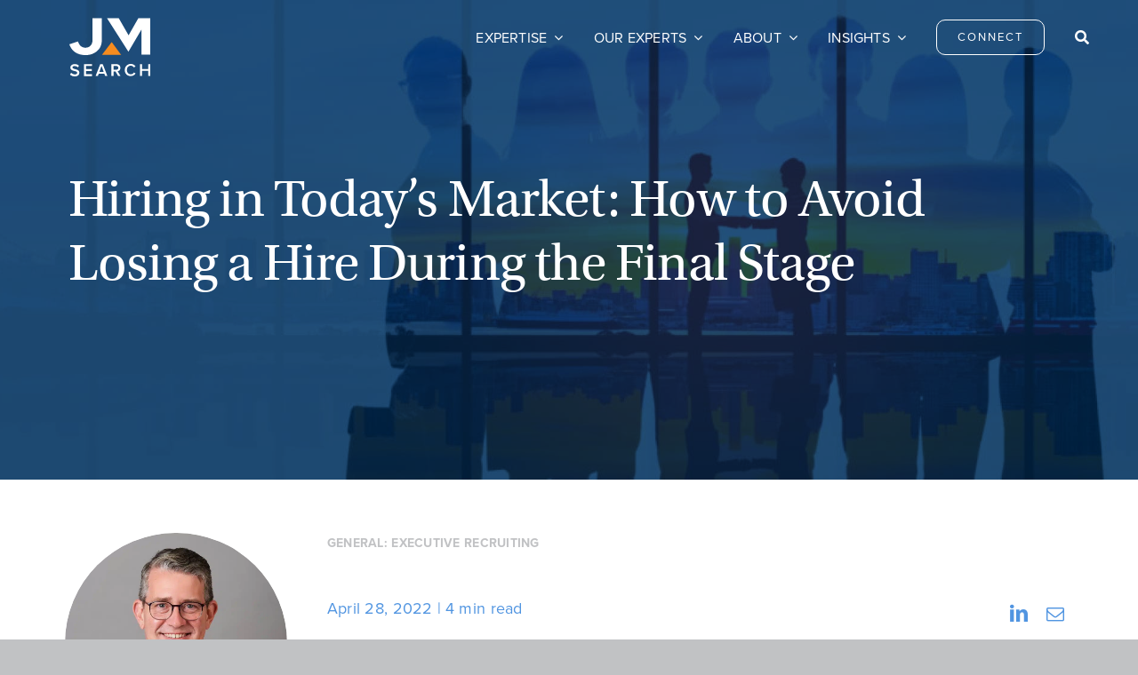

--- FILE ---
content_type: image/svg+xml
request_url: https://dxxluf7zz8wcq.cloudfront.net/wp-content/uploads/2023/06/orange-arrow-left.svg
body_size: 197
content:
<?xml version="1.0" encoding="utf-8"?>
<!-- Generator: Adobe Illustrator 27.5.0, SVG Export Plug-In . SVG Version: 6.00 Build 0)  -->
<svg version="1.1" id="Layer_1" xmlns="http://www.w3.org/2000/svg" xmlns:xlink="http://www.w3.org/1999/xlink" x="0px" y="0px"
	 viewBox="0 0 18.2 27.6" style="enable-background:new 0 0 18.2 27.6;" xml:space="preserve">
<style type="text/css">
	.st0{fill:#F68C1F;}
</style>
<polygon class="st0" points="0,14.1 18.2,27.6 18.2,0 "/>
</svg>


--- FILE ---
content_type: image/svg+xml
request_url: https://dxxluf7zz8wcq.cloudfront.net/wp-content/uploads/2023/05/JM-Search-logo.svg
body_size: 848
content:
<?xml version="1.0" encoding="utf-8"?>
<!-- Generator: Adobe Illustrator 27.1.1, SVG Export Plug-In . SVG Version: 6.00 Build 0)  -->
<svg version="1.1" id="Layer_1" xmlns="http://www.w3.org/2000/svg" xmlns:xlink="http://www.w3.org/1999/xlink" x="0px" y="0px"
	 viewBox="0 0 95 67" style="enable-background:new 0 0 95 67;" xml:space="preserve">
<style type="text/css">
	.st0{fill:#FFFFFF;}
	.st1{fill:#F68C1F;}
</style>
<g>
	<g>
		<path class="st0" d="M3.1,62.4c0.9,1,2.4,1.9,4.3,1.9c1.9,0,2.7-0.9,2.7-1.8c0-1.2-1.4-1.6-3.1-2c-2.2-0.5-4.8-1.2-4.8-4
			c0-2.2,2-3.9,4.9-3.9c2.1,0,3.8,0.7,5,1.9l-1.3,1.8c-1-1-2.5-1.5-3.9-1.5c-1.4,0-2.3,0.7-2.3,1.7c0,1,1.4,1.4,3,1.8
			c2.2,0.6,4.9,1.2,4.9,4.2c0,2.2-1.6,4.1-5.2,4.1c-2.5,0-4.3-0.9-5.5-2.1L3.1,62.4z"/>
		<path class="st0" d="M17.8,66.1V52.7h9.2v2.1h-6.8v3.5h6.7v2.1h-6.7v3.7h6.8v2.1H17.8z"/>
		<path class="st0" d="M42.2,66.1l-1-2.6h-6.4l-1,2.6h-2.6l5.3-13.4h2.9l5.3,13.4H42.2z M38,54.7l-2.5,6.8h5L38,54.7z"/>
		<path class="st0" d="M57.1,66.1l-3-5h-2.3v5h-2.4V52.7h5.9c2.7,0,4.4,1.7,4.4,4.2c0,2.4-1.6,3.7-3.2,3.9l3.3,5.3H57.1z M55,54.8
			h-3.2V59H55c1.3,0,2.3-0.8,2.3-2.1S56.4,54.8,55,54.8z"/>
		<path class="st0" d="M64.7,59.4c0-4.1,3.1-7,6.9-7c2.8,0,4.5,1.4,5.5,3l-2,1c-0.6-1.1-1.9-2-3.5-2c-2.6,0-4.5,2-4.5,4.9
			c0,2.8,2,4.9,4.5,4.9c1.6,0,2.8-0.8,3.5-2l2,1c-1,1.6-2.7,3-5.5,3C67.8,66.4,64.7,63.6,64.7,59.4z"/>
		<path class="st0" d="M91.6,66.1v-5.9h-7v5.9h-2.4V52.7h2.4v5.5h7v-5.5H94v13.4H91.6z"/>
	</g>
	<polygon class="st1" points="38.4,42.2 60.6,42.2 49.7,27.6 	"/>
	<polygon class="st0" points="83.9,41.8 83.9,13.4 68.9,38.5 44.3,0.6 57.8,0.6 69.1,19.9 80.3,0.6 94,0.6 94,41.8 	"/>
	<path class="st0" d="M19.6,42.4c-4.7,0-8.7-1.1-11.9-3.2C4.5,37,2.3,34,1,30.1l9.9-3.2c0.8,2.3,1.9,4.1,3.3,5.3
		c1.4,1.2,3.3,1.8,5.4,1.8c2.4,0,4.4-0.8,5.8-2.4c1.5-1.6,2.2-3.6,2.2-6.1V0.6h10.7v25.1c0,3.3-0.8,6.2-2.4,8.7
		c-1.6,2.5-3.8,4.4-6.6,5.8C26.7,41.7,23.3,42.4,19.6,42.4z"/>
</g>
</svg>


--- FILE ---
content_type: image/svg+xml
request_url: https://dxxluf7zz8wcq.cloudfront.net/wp-content/uploads/2023/05/orange-arrow.svg
body_size: 197
content:
<?xml version="1.0" encoding="utf-8"?>
<!-- Generator: Adobe Illustrator 27.1.1, SVG Export Plug-In . SVG Version: 6.00 Build 0)  -->
<svg version="1.1" id="Layer_1" xmlns="http://www.w3.org/2000/svg" xmlns:xlink="http://www.w3.org/1999/xlink" x="0px" y="0px"
	 viewBox="0 0 18.2 27.6" style="enable-background:new 0 0 18.2 27.6;" xml:space="preserve">
<style type="text/css">
	.st0{fill:#F68C1F;}
</style>
<polygon class="st0" points="0,0 0,27.6 18.2,14.1 "/>
</svg>
